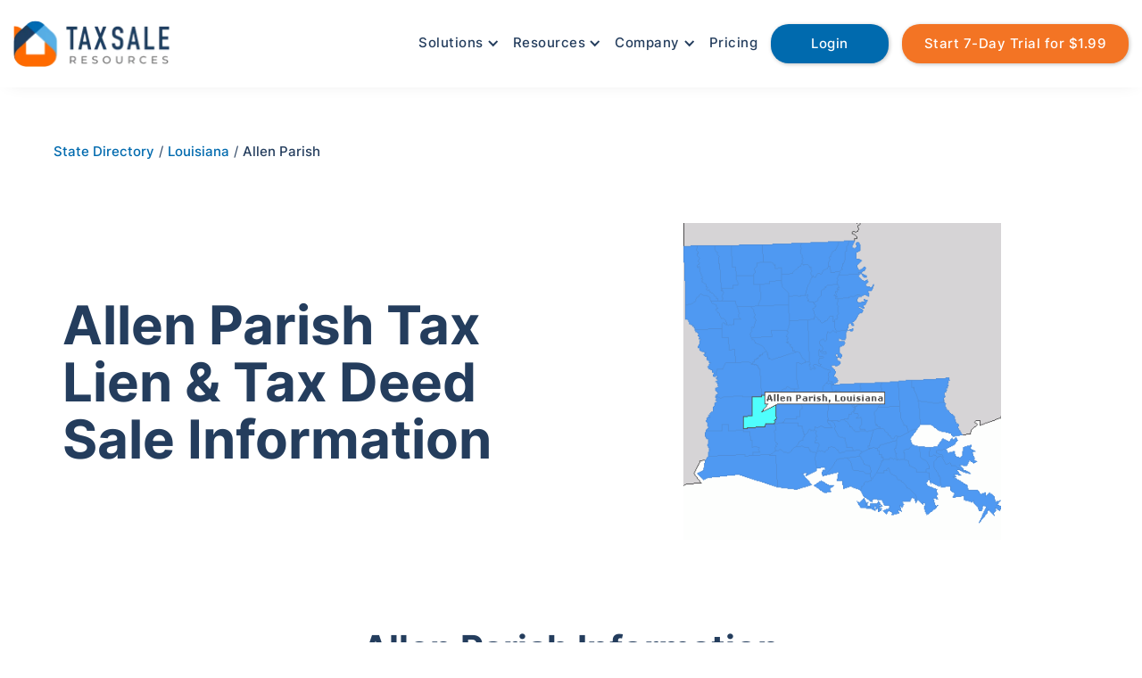

--- FILE ---
content_type: text/html
request_url: https://www.taxsaleresources.com/counties/allen-parish-louisiana
body_size: 12889
content:
<!DOCTYPE html><!-- Last Published: Tue Dec 02 2025 13:12:44 GMT+0000 (Coordinated Universal Time) --><html data-wf-domain="www.taxsaleresources.com" data-wf-page="65708d28140af0a5c17fccca" data-wf-site="615e00fafadb063161d86614" data-wf-collection="65708d28140af0a5c17fccd1" data-wf-item-slug="allen-parish-louisiana"><head><meta charset="utf-8"/><title>Allen Parish, Louisiana - Tax Lien &amp; Tax Deed Sale Information</title><meta content="Consolidated Allen Parish, Louisiana tax sale information to make your research quick, easy, and convenient." name="description"/><meta content="Allen Parish, Louisiana - Tax Lien &amp; Tax Deed Sale Information" property="og:title"/><meta content="Consolidated Allen Parish, Louisiana tax sale information to make your research quick, easy, and convenient." property="og:description"/><meta content="https://cdn.prod.website-files.com/6164364bc6c6bcb7f40e33b2/62cc7c9c77146d6048123701_Graph%20QL.png" property="og:image"/><meta content="Allen Parish, Louisiana - Tax Lien &amp; Tax Deed Sale Information" property="twitter:title"/><meta content="Consolidated Allen Parish, Louisiana tax sale information to make your research quick, easy, and convenient." property="twitter:description"/><meta content="https://cdn.prod.website-files.com/6164364bc6c6bcb7f40e33b2/62cc7c9c77146d6048123701_Graph%20QL.png" property="twitter:image"/><meta property="og:type" content="website"/><meta content="summary_large_image" name="twitter:card"/><meta content="width=device-width, initial-scale=1" name="viewport"/><link href="https://cdn.prod.website-files.com/615e00fafadb063161d86614/css/tsr-website-build.webflow.shared.37b946d11.min.css" rel="stylesheet" type="text/css"/><script type="text/javascript">!function(o,c){var n=c.documentElement,t=" w-mod-";n.className+=t+"js",("ontouchstart"in o||o.DocumentTouch&&c instanceof DocumentTouch)&&(n.className+=t+"touch")}(window,document);</script><link href="https://cdn.prod.website-files.com/615e00fafadb063161d86614/61a94f60212e7d2cc5011b0b_TSR_Favicon.png" rel="shortcut icon" type="image/x-icon"/><link href="https://cdn.prod.website-files.com/615e00fafadb063161d86614/61a9501f2487f9c0582e5d13_TSR_Webclip.png" rel="apple-touch-icon"/><!-- Google Tag Manager -->
<script>(function(w,d,s,l,i){w[l]=w[l]||[];w[l].push({'gtm.start':
new Date().getTime(),event:'gtm.js'});var f=d.getElementsByTagName(s)[0],
j=d.createElement(s),dl=l!='dataLayer'?'&l='+l:'';j.async=true;j.src=
'https://www.googletagmanager.com/gtm.js?id='+i+dl;f.parentNode.insertBefore(j,f);
})(window,document,'script','dataLayer','GTM-P6X2399');</script>
<!-- End Google Tag Manager -->

<!-- Global site tag (gtag.js) - Google Analytics -->
<script async src="https://www.googletagmanager.com/gtag/js?id=UA-29062296-1"></script>
<script>
  window.dataLayer = window.dataLayer || [];
  function gtag(){dataLayer.push(arguments);}
  gtag('js', new Date());

  gtag('config', 'UA-29062296-1');
</script>

<script async src="https://cdn.jsdelivr.net/npm/axios/dist/axios.min.js"></script>

<link rel="preconnect" href="https://cdn.prod.website-files.com/" crossorigin>
<link rel="dns-prefetch" href="https://cdn.prod.website-files.com/">

<link rel="preconnect" href="https://global-uploads.webflow.com/" crossorigin>
<link rel="dns-prefetch" href="https://global-uploads.webflow.com/">

<script type="text/javascript"> adroll_adv_id = "VL2VXX6W5BD4TDHXO47IFE"; adroll_pix_id = "B4Q4S3WLX5B7VEKRYK4ZZP"; adroll_version = "2.0";  (function(w, d, e, o, a) { w.__adroll_loaded = true; w.adroll = w.adroll || []; w.adroll.f = [ 'setProperties', 'identify', 'track', 'identify_email' ]; var roundtripUrl = "https://s.adroll.com/j/" + adroll_adv_id + "/roundtrip.js"; for (a = 0; a < w.adroll.f.length; a++) { w.adroll[w.adroll.f[a]] = w.adroll[w.adroll.f[a]] || (function(n) { return function() { w.adroll.push([ n, arguments ]) } })(w.adroll.f[a]) }  e = d.createElement('script'); o = d.getElementsByTagName('script')[0]; e.async = 1; e.src = roundtripUrl; o.parentNode.insertBefore(e, o); })(window, document); adroll.track("pageView"); </script> 

<!-- Meta Pixel Code -->
<script>
!function(f,b,e,v,n,t,s)
{if(f.fbq)return;n=f.fbq=function(){n.callMethod?
n.callMethod.apply(n,arguments):n.queue.push(arguments)};
if(!f._fbq)f._fbq=n;n.push=n;n.loaded=!0;n.version='2.0';
n.queue=[];t=b.createElement(e);t.async=!0;
t.src=v;s=b.getElementsByTagName(e)[0];
s.parentNode.insertBefore(t,s)}(window, document,'script',
'https://connect.facebook.net/en_US/fbevents.js');
fbq('init', '2136114586834538');
fbq('track', 'PageView');
</script>
<noscript><img height="1" width="1" style="display:none"
src="https://www.facebook.com/tr?id=2136114586834538&ev=PageView&noscript=1"
/></noscript>
<!-- End Meta Pixel Code -->

<meta name="referrer" content="no-referrer-when-downgrade" /><!-- [Attributes by Finsweet] CMS Load -->
<script async src="https://cdn.jsdelivr.net/npm/@finsweet/attributes-cmsload@1/cmsload.js"></script>

<link rel="canonical" href="https://www.taxsaleresources.com/counties/allen-parish-louisiana"><script type="text/javascript">window.__WEBFLOW_CURRENCY_SETTINGS = {"currencyCode":"USD","symbol":"$","decimal":".","fractionDigits":2,"group":",","template":"{{wf {\"path\":\"symbol\",\"type\":\"PlainText\"} }} {{wf {\"path\":\"amount\",\"type\":\"CommercePrice\"} }} {{wf {\"path\":\"currencyCode\",\"type\":\"PlainText\"} }}","hideDecimalForWholeNumbers":false};</script></head><body><div class="navigation-wrapper"><div data-animation="default" data-collapse="medium" data-duration="400" data-easing="ease" data-easing2="ease" role="banner" class="navbar w-nav"><div class="container w-container"><a href="/" class="brand w-nav-brand"><img src="https://cdn.prod.website-files.com/615e00fafadb063161d86614/6161a04dfe040c3141eacdd4_TSR_Header_Logo-removebg-preview.webp" loading="lazy" width="175" height="40" alt="Tax Sale Resources footer logo for website" class="image"/></a><nav role="navigation" class="nav-menu-2 w-nav-menu"><div data-hover="true" data-delay="0" class="dropdown-3 w-dropdown"><div class="non-button-menu-links w-dropdown-toggle"><div class="icon w-icon-dropdown-toggle"></div><div>Solutions</div></div><nav class="new-drop-down-list w-dropdown-list"><div class="drop-down-wrapper"><a href="/solutions/research" class="link-block w-inline-block"><div class="div-block-12"><div class="background-for-icon-menu"><img src="https://cdn.prod.website-files.com/615e00fafadb063161d86614/659fe97ecd1cd2f48324f8c4_Research%20Icon.png" loading="lazy" alt="Research tax deeds and tax liens nationwide icon" class="image-9"/></div></div></a><div class="div-block-13"><a href="/solutions/research" class="dropdown-link w-dropdown-link">Research</a><a href="/solutions/research" class="link-block w-inline-block"><p class="paragraph-2 menu-link">Nationwide tax sale data to power your investing.</p></a></div></div><div class="drop-down-wrapper"><a href="/solutions/management" class="link-block-6 w-inline-block"><div class="div-block-12"><div class="background-for-icon-menu"><img src="https://cdn.prod.website-files.com/615e00fafadb063161d86614/659fe9b15ba72d8735ccc129_Management%20Icon.png" loading="lazy" alt="Manage your tax deed portfolio icon" class="image-9"/></div></div></a><div class="div-block-13"><a href="/solutions/management" class="dropdown-link w-dropdown-link">Management</a><a href="/solutions/management" class="link-block w-inline-block"><p class="paragraph-2 menu-link">Nationwide tax lien management platform.</p></a></div></div><div class="drop-down-wrapper"><a href="/solutions/tax-sale-overages" class="link-block-6 w-inline-block"><div class="div-block-12"><div class="background-for-icon-menu"><img src="https://cdn.prod.website-files.com/615e00fafadb063161d86614/659feaf77eb9016cd59c681b_Overages%20Icon.png" loading="lazy" alt="Tax sale overages icon" class="image-9"/></div></div></a><div class="div-block-13"><a href="/solutions/tax-sale-overages" class="dropdown-link w-dropdown-link">Overages</a><a href="/solutions/tax-sale-overages" class="link-block w-inline-block"><p class="paragraph-2 menu-link">Curated leads for your overage collection business.</p></a></div></div><div class="drop-down-wrapper"><a href="/solutions/financing" class="link-block-5 w-inline-block"><div class="div-block-12"><div class="background-for-icon-menu"><img src="https://cdn.prod.website-files.com/615e00fafadb063161d86614/659fe9c659c4ac5ccfc1f810_Financing%20Icon.png" loading="lazy" alt="Financing options for tax deeds icon" class="image-9"/></div></div></a><div class="div-block-13"><a href="/solutions/financing" class="dropdown-link w-dropdown-link">Financing</a><a href="/solutions/financing" class="link-block w-inline-block"><p class="paragraph-2 menu-link">Your financing solution before clear title.</p></a></div></div><div class="drop-down-wrapper"><a href="/solutions/trade" class="w-inline-block"><div class="div-block-12"><div class="background-for-icon-menu"><img src="https://cdn.prod.website-files.com/615e00fafadb063161d86614/659fe9d6bf54e6e2f147f9ec_Trade%20Icon.png" loading="lazy" alt="Sell Tax Deed Icon" class="image-9"/></div></div></a><div class="div-block-13"><a href="/solutions/trade" class="dropdown-link w-dropdown-link">Trade</a><a href="/solutions/trade" class="link-block w-inline-block"><p class="paragraph-2 menu-link">Your transparent broker without any hidden fees.</p></a></div></div><div class="drop-down-wrapper"><a href="/solutions/accelerator" class="w-inline-block"><div class="div-block-12"><div class="background-for-icon-menu"><img src="https://cdn.prod.website-files.com/615e00fafadb063161d86614/65a9484736c511c3a2deb3a6_Accelerator%20Program.png" loading="lazy" alt="Tax Sale Accelerator Program Icon" class="image-9"/></div></div></a><div class="div-block-13"><a href="/solutions/accelerator" class="dropdown-link w-dropdown-link">Accelerator Program</a><a href="/solutions/accelerator" class="link-block w-inline-block"><p class="paragraph-2 menu-link">A highly vetted membership for tax sale investors looking to scale.</p></a></div></div></nav></div><div data-hover="true" data-delay="0" class="dropdown-2 w-dropdown"><div class="non-button-menu-links w-dropdown-toggle"><div class="icon w-icon-dropdown-toggle"></div><div>Resources</div></div><nav class="new-drop-down-list w-dropdown-list"><div class="drop-down-wrapper"><a href="/state-directory" class="w-inline-block"><div class="div-block-12"><div class="background-for-icon-menu"><img src="https://cdn.prod.website-files.com/615e00fafadb063161d86614/618453ad005d9aa0a9b21483_State%20Directory.svg" loading="lazy" alt="State Directory Icon for Tax Sale Resources" class="image-9"/></div></div></a><div class="div-block-13"><a href="/state-directory" class="dropdown-link w-dropdown-link">State Directory</a><a href="/state-directory" class="link-block w-inline-block"><p class="paragraph-2 menu-link">A reference of state statues and county contact details.</p></a></div></div><div class="drop-down-wrapper"><a href="/blog" class="w-inline-block"><div class="div-block-12"><div class="background-for-icon-menu"><img src="https://cdn.prod.website-files.com/615e00fafadb063161d86614/618451dd35c43a8f4dec565d_Blog.svg" loading="lazy" alt="Blog Icon for Tax Sale Resources" class="image-9"/></div></div></a><div class="div-block-13"><a href="/blog" class="dropdown-link w-dropdown-link">Blog</a><a href="/blog" class="link-block w-inline-block"><p class="paragraph-2 menu-link">Resources to help you navigate the world of tax sale investing.</p></a></div></div><div class="drop-down-wrapper"><a href="/tax-sale-investor-news" class="w-inline-block"><div class="div-block-12"><div class="background-for-icon-menu"><img src="https://cdn.prod.website-files.com/615e00fafadb063161d86614/65bbe2504fc90585a1a198d2_Newspaper%20Icon.png" loading="lazy" alt="" class="image-9"/></div></div></a><div class="div-block-13"><a href="/tax-sale-investor-news" class="dropdown-link w-dropdown-link">Investor News</a><a href="/tax-sale-investor-news" class="link-block w-inline-block"><p class="paragraph-2 menu-link">A central resource to discover tax sale industry news.</p></a></div></div><div class="drop-down-wrapper"><a href="/podcast" class="w-inline-block"><div class="div-block-12"><div class="background-for-icon-menu"><img src="https://cdn.prod.website-files.com/615e00fafadb063161d86614/62facc10dcf151324a51e90d_Podcast%20Microphone%20Icon.png" loading="lazy" alt="Podcast icon for the Tax Sale Insider podcast" class="image-9"/></div></div></a><div class="div-block-13"><a href="/podcast" class="dropdown-link w-dropdown-link">Podcast</a><a href="/podcast" class="link-block w-inline-block"><p class="paragraph-2 menu-link">A podcast for successful tax lien and tax deed investing.</p></a></div></div><div class="drop-down-wrapper"><a href="/newsletter" class="w-inline-block"><div class="div-block-12"><div class="background-for-icon-menu"><img src="https://cdn.prod.website-files.com/615e00fafadb063161d86614/6392341cdbaad75ec2d5f727_Newsletter%20Icon.png" loading="lazy" alt="Free Tax Sale Investing Newsletter" class="image-9"/></div></div></a><div class="div-block-13"><a href="/newsletter" class="dropdown-link w-dropdown-link">Newsletter</a><a href="/newsletter" class="link-block w-inline-block"><p class="paragraph-2 menu-link">Free tax sale investing insights delivered weekly.</p></a></div></div><div class="drop-down-wrapper"><a href="/help-center" class="w-inline-block"><div class="div-block-12"><div class="background-for-icon-menu"><img src="https://cdn.prod.website-files.com/615e00fafadb063161d86614/6184526bd587d140ed55b55c_Help%20Center%20Icon.svg" loading="lazy" alt="Help Center Icon for Tax Sale Resources" class="image-9"/></div></div></a><div class="div-block-13"><a href="/help-center" class="dropdown-link w-dropdown-link">Help Center</a><a href="/help-center" class="link-block w-inline-block"><p class="paragraph-2 menu-link">Resources to learn more about our solutions and services.</p></a></div></div></nav></div><div data-hover="true" data-delay="0" class="dropdown w-dropdown"><div class="non-button-menu-links w-dropdown-toggle"><div class="icon w-icon-dropdown-toggle"></div><div>Company</div></div><nav class="new-drop-down-list w-dropdown-list"><div class="drop-down-wrapper"><a href="/company/about-us" class="link-block-9 w-inline-block"><div class="div-block-12"><div class="background-for-icon-menu"><img src="https://cdn.prod.website-files.com/615e00fafadb063161d86614/61844c43f41161621333c596_About%20Us%20Icon.svg" loading="lazy" alt="About Us Icon for Tax Sale Resources" class="image-9"/></div></div></a><div class="div-block-13"><a href="/company/about-us" class="dropdown-link w-dropdown-link">About Us</a><a href="/company/about-us" class="link-block w-inline-block"><p class="paragraph-2 menu-link">Learn about our history and mission to revolutionize the tax sale industry.</p></a></div></div><div class="drop-down-wrapper"><a href="/company/careers" class="w-inline-block"><div class="div-block-12"><div class="background-for-icon-menu"><img src="https://cdn.prod.website-files.com/615e00fafadb063161d86614/61844d3412e6448dc18eecfd_Careers%20Icon.svg" loading="lazy" alt="Careers Icon for Tax Sale Resources" class="image-9"/></div></div></a><div class="div-block-13"><a href="/company/careers" class="dropdown-link w-dropdown-link">Careers</a><a href="/company/careers" class="link-block w-inline-block"><p class="paragraph-2 menu-link">Want to join our rockstar team?<br/></p></a></div></div><div class="drop-down-wrapper"><a href="/company/contact-us" class="link-block-8 w-inline-block"><div class="div-block-12"><div class="background-for-icon-menu"><img src="https://cdn.prod.website-files.com/615e00fafadb063161d86614/61844f8f1880f007cdc608a7_Contact%20Us.svg" loading="lazy" alt="Contact Us Icon for Tax Sale Resources" class="image-9"/></div></div></a><div class="div-block-13"><a href="/company/contact-us" class="dropdown-link w-dropdown-link">Contact Us</a><a href="/company/contact-us" class="link-block w-inline-block"><p class="paragraph-2 menu-link">A real human being at the other end of the phone or email.</p></a></div></div><div class="drop-down-wrapper"><a href="/company/become-an-affiliate" class="link-block-9 w-inline-block"><div class="div-block-12"><div class="background-for-icon-menu"><img src="https://cdn.prod.website-files.com/615e00fafadb063161d86614/635fec44fc1744e0adb87600_Mask%20group.png" loading="lazy" alt="Affiliate Icon" class="image-9"/></div></div></a><div class="div-block-13"><a href="/company/become-an-affiliate" class="dropdown-link w-dropdown-link">Become an Affiliate</a><a href="/company/become-an-affiliate" class="link-block w-inline-block"><p class="paragraph-2 menu-link">Monetize your audience and build a passive income stream.</p></a></div></div><div class="terms-and-conditions-wrapper"><div class="div-block-13"><a href="/company/tax-sale-resources-privacy-policy" class="link-block privacy-policy-menu w-inline-block"><div class="div-block-14"></div><p class="paragraph-2 menu-link">Privacy Policy</p></a></div><div class="div-block-13"><a href="/company/tax-sale-resources-terms-and-conditions" class="link-block privacy-policy-menu w-inline-block"><p class="paragraph-2 menu-link">Terms and Conditions</p></a></div></div></nav></div><a href="/pricing" class="non-button-menu-links non-icon w-nav-link">Pricing</a><a href="https://cloud.taxsaleresources.com/research/login" rel="nofollow" class="nav-link get-started-button login w-nav-link">Login</a><a href="https://cloud.taxsaleresources.com/research/signup?subscription_coupon=aXZvzr8QdAGX" rel="nofollow" class="nav-link get-started-button w-nav-link">Start 7-Day Trial for $1.99</a></nav><div class="menu-button w-nav-button"><img src="https://cdn.prod.website-files.com/615e00fafadb063161d86614/61b125fff229692393a0fac9_Menu.svg" loading="lazy" width="38" height="38" alt="Header Menu Icon" class="image-23"/></div></div></div></div><div class="hero-section county-directory"><div class="image-wrapper"><div class="breadcrumb"><a href="/state-directory" class="breadcrumb-link-block w-inline-block"><div class="text-block-16">State Directory</div></a><div class="text-block-15"> / </div><a href="/state/louisiana" class="breadcrumb-link-block w-inline-block"><div class="text-block-47">Louisiana</div></a><div class="text-block-15"> / </div><div class="text-block-18">Allen Parish</div></div><div class="w-layout-grid grid-11"><div id="w-node-f86734eb-42ad-eea3-950a-c9879758b77d-c17fccca" class="div-block-108"><h1 id="w-node-a284c6fe-9c3f-d17e-4ad2-9649a53a2220-c17fccca" class="hero-heading-text centered county-directory">Allen Parish Tax Lien &amp; Tax Deed Sale Information</h1></div><div id="w-node-_3605191f-6240-60be-7c15-dd1c21d7a890-c17fccca" class="rich-text-block w-richtext"><figure class="w-richtext-align-center"><div><img src="https://cdn.prod.website-files.com/6164364bc6c6bcb7f40e33b2/6185949da8f201675e7f6036_LA_Allen.gif" alt="Allen Parish Map"/></div></figure></div></div></div></div><div class="county-section"><div class="container-15 w-container"><h2 class="section-heading county">Allen Parish Information</h2><div class="paragraph">The Allen Parish tax sale information can be found using the links and resources below.</div></div><div class="wrapper-for-county-details"><div data-current="County" data-easing="ease" data-duration-in="300" data-duration-out="100" class="tabs w-tabs"><div class="tabs-menu-3 extra-bottom-margin w-tab-menu"><a data-w-tab="County" class="tab-box w-inline-block w-tab-link w--current"><h2 class="tab-text-block">County Information</h2></a><a data-w-tab="Assessor" class="tab-box w-inline-block w-tab-link"><h2 class="tab-text-block">Assessor Information</h2></a><a data-w-tab="Records" class="tab-box w-inline-block w-tab-link"><h2 class="tab-text-block">Records Information</h2></a></div><div class="w-tab-content"><div data-w-tab="County" class="tab-pane-county w-tab-pane w--tab-active"><div class="w-layout-grid county-details-grid"><h3 id="w-node-_8802f4da-ffdf-b61f-3806-4c2187e7da67-c17fccca" class="county-details-header">County Address:</h3><div id="w-node-af1a5fe5-debd-b9ca-4ab5-77bafe76dda9-c17fccca" class="county-text-details-div"><div class="county-text-details">PO Box 278</div><div class="county-text-details">7340 Highway 26 West</div></div><h3 id="w-node-_0262e3c6-c5e5-130b-bcfd-5c190187bab1-c17fccca" class="county-details-header">County Zip Code:</h3><div id="w-node-_7f4dbd27-e6d0-7c5b-e859-626a8a95b267-c17fccca" class="county-text-details">70655</div><h3 id="w-node-eed7e168-36e1-241a-a8f1-d0b80e2c76c1-c17fccca" class="county-details-header">County Phone:</h3><div id="w-node-_0fbea52d-f8a7-dfe4-9915-7b9addca2287-c17fccca" class="county-text-details">337.639.4353</div><h3 id="w-node-c1997ec6-25d1-8df0-38d4-ff99f2b9b530-c17fccca" class="county-details-header">County Fax:</h3><div id="w-node-_6db127c5-33b8-3803-5787-c407212ef9d2-c17fccca" class="county-text-details">337.639.2855</div><h3 id="w-node-_24c0f299-44ed-ab51-3a42-1405b3efd18b-c17fccca" class="county-details-header">County Email:</h3><div id="w-node-af26fbb2-faa8-38e2-8d76-c8bc08813ed1-c17fccca" class="county-text-details">civil-taxes@allenparishso.com</div><h3 id="w-node-edc0d81a-8316-f05a-cc0b-f2a26093ff6b-c17fccca" class="county-details-header">County Treasurer:</h3><div id="w-node-_79b00aea-0361-1d82-6a1a-37f430c2023a-c17fccca" class="county-text-details">Douglas Hebert</div><h3 id="w-node-_994c9a8f-d1b5-c308-4ab9-37a0ac88529d-c17fccca" class="county-details-header">Controlling Entity:</h3><div id="w-node-b5c4ae64-6552-d941-79e8-cd5b760466b9-c17fccca" class="county-text-details">Sheriff/Civil Division</div><h3 id="w-node-_9e5a3c80-d638-b977-6415-88b98c197d64-c17fccca" class="county-details-header">Controlling Entity Website:</h3><a href="http://allenparishso.org/page.php?id=2" id="w-node-d7c2504d-55ff-781c-91e8-fa71dc403127-c17fccca" target="_blank" class="county-details-link">Click Here</a><a href="http://allenparishso.org/index.php" id="w-node-fb820c25-6389-924a-b740-1d1607bd8ff6-c17fccca" target="_blank" class="county-details-link">Click Here</a><h3 id="w-node-_74c9ab31-ba39-edbb-3b6e-44950f50b6e9-c17fccca" class="county-details-header">County Website</h3></div></div><div data-w-tab="Assessor" class="w-tab-pane"><div class="w-layout-grid assessor-details-grid"><h3 id="w-node-edfa71f0-ce64-53b9-63dc-627dc398bbb8-c17fccca" class="county-details-header">Assessor Entity:</h3><div id="w-node-edfa71f0-ce64-53b9-63dc-627dc398bbbf-c17fccca" class="county-text-details">Assessor</div><h3 id="w-node-edfa71f0-ce64-53b9-63dc-627dc398bbbd-c17fccca" class="county-details-header">Assessor Address:</h3><div id="w-node-ff0f643d-1894-6c4a-8b85-40beadce6806-c17fccca" class="county-text-details">PO Box 218</div><h3 id="w-node-edfa71f0-ce64-53b9-63dc-627dc398bbc0-c17fccca" class="county-details-header">Assessor City:</h3><div id="w-node-edfa71f0-ce64-53b9-63dc-627dc398bbc2-c17fccca" class="county-text-details">Oberlin</div><h3 id="w-node-edfa71f0-ce64-53b9-63dc-627dc398bbc3-c17fccca" class="county-details-header">Assessor Zip:</h3><div id="w-node-edfa71f0-ce64-53b9-63dc-627dc398bbc5-c17fccca" class="county-text-details">70655</div><h3 id="w-node-edfa71f0-ce64-53b9-63dc-627dc398bbc6-c17fccca" class="county-details-header">Assessor Phone:</h3><div id="w-node-edfa71f0-ce64-53b9-63dc-627dc398bbc8-c17fccca" class="county-text-details">337.639.4391</div><h3 id="w-node-edfa71f0-ce64-53b9-63dc-627dc398bbc9-c17fccca" class="county-details-header">Assessor Website:</h3><a href="http://louisianaassessors.org/cgi-bin/laso/as_dsply.cgi?Assessor=Allen" id="w-node-edfa71f0-ce64-53b9-63dc-627dc398bbd1-c17fccca" target="_blank" class="county-details-link">Click Here</a></div></div><div data-w-tab="Records" class="record-pane w-tab-pane"><div class="w-layout-grid records-detail-grid"><h3 id="w-node-b1fa319b-63fa-a8db-5f26-0cd8acfcdbaf-c17fccca" class="county-details-header">Records Entity:</h3><div id="w-node-b1fa319b-63fa-a8db-5f26-0cd8acfcdbb6-c17fccca" class="county-text-details">Clerk of Court</div><h3 id="w-node-b1fa319b-63fa-a8db-5f26-0cd8acfcdbb4-c17fccca" class="county-details-header">Records Address:</h3><div id="w-node-_28500024-3831-ca81-10b0-350848f49450-c17fccca" class="county-text-details">PO Box 248</div><h3 id="w-node-b1fa319b-63fa-a8db-5f26-0cd8acfcdbb7-c17fccca" class="county-details-header">Records City:</h3><div id="w-node-b1fa319b-63fa-a8db-5f26-0cd8acfcdbb9-c17fccca" class="county-text-details">Oberlin</div><h3 id="w-node-b1fa319b-63fa-a8db-5f26-0cd8acfcdbba-c17fccca" class="county-details-header">Records ZIp:</h3><div id="w-node-b1fa319b-63fa-a8db-5f26-0cd8acfcdbbc-c17fccca" class="county-text-details">70655</div><h3 id="w-node-b1fa319b-63fa-a8db-5f26-0cd8acfcdbbd-c17fccca" class="county-details-header">Records Phone:</h3><div id="w-node-b1fa319b-63fa-a8db-5f26-0cd8acfcdbbf-c17fccca" class="county-text-details">337.639.4351</div><h3 id="w-node-ef7c2931-fdd5-4fae-647e-c6b945ad8978-c17fccca" class="county-details-header">Records Website:</h3><a href="https://allenparishclerk.org/#!/contactUs" id="w-node-b1fa319b-63fa-a8db-5f26-0cd8acfcdbca-c17fccca" target="_blank" class="county-details-link">Click Here</a></div></div></div></div><div class="bottom-call-to-action-wrapper state-directory"><div class="div-block-10"><h2 class="section-heading county">Tired of the tax lien and tax deed research grind?</h2><div class="bottom-section-paragraph">Let&#x27;s save your precious time and hard-earned money! <br/>Check out our <span class="text-span">7-day trial</span> for <span class="text-span">only $1.99</span>, and see for yourself!</div><div class="w-layout-grid grid-39"><div class="container-14 w-container"><div class="free-trial"><img src="https://cdn.prod.website-files.com/615e00fafadb063161d86614/6181a60a938a963a95da139d_check-circle.svg" loading="lazy" width="36" height="36" alt="Benefit Check" class="green-checkbox"/><div class="feature-title larger">Access to upcoming auctions</div></div><div class="free-trial"><img src="https://cdn.prod.website-files.com/615e00fafadb063161d86614/6181a60a938a963a95da139d_check-circle.svg" loading="lazy" width="36" height="36" alt="Benefit Check" class="green-checkbox"/><div class="feature-title larger">10 Property Reports</div></div><div class="free-trial"><img src="https://cdn.prod.website-files.com/615e00fafadb063161d86614/6181a60a938a963a95da139d_check-circle.svg" loading="lazy" width="36" height="36" alt="Benefit Check" class="green-checkbox"/><div class="feature-title larger">2 Over The Counter List Downloads</div></div><div class="free-trial"><img src="https://cdn.prod.website-files.com/615e00fafadb063161d86614/6181a60a938a963a95da139d_check-circle.svg" loading="lazy" width="36" height="36" alt="Benefit Check" class="green-checkbox"/><div class="feature-title larger">And Much More!</div></div></div></div><div class="div-block-32"><a href="https://cloud.taxsaleresources.com/research/signup?subscription_code=standard&amp;billing_cycle=monthly&amp;subscription_coupon=6f4ux3y!Q%24X%24j" class="nav-link get-started-button main-call-to-action adjustment county w-button">Try our 7-Day Research Trial for Only $1.99</a></div></div></div><div class="county-description-write-up-container w-condition-invisible w-container"><h2 class="section-heading county">Allen Parish Summary</h2><div><p class="w-dyn-bind-empty"></p><p class="w-dyn-bind-empty"></p><p class="w-dyn-bind-empty"></p><p class="w-dyn-bind-empty"></p><p class="w-dyn-bind-empty"></p><p class="w-dyn-bind-empty"></p><p class="w-dyn-bind-empty"></p></div></div></div><div class="header-container w-container"><h2 class="section-heading county">Other Tax Sale County Information</h2><div class="w-dyn-list"><div fs-cmsload-element="list" role="list" class="collection-list-6-copy w-dyn-items"><div role="listitem" class="w-dyn-item"><a href="/counties/abbeville-city-vermilion-louisiana" class="div-block-33 w-inline-block"><h3 class="heading-7-copy">Abbeville City (Vermilion)</h3></a></div><div role="listitem" class="w-dyn-item"><a href="/counties/acadia-parish-louisiana" class="div-block-33 w-inline-block"><h3 class="heading-7-copy">Acadia Parish</h3></a></div><div role="listitem" class="w-dyn-item"><a href="/counties/alexandria-city-rapides-louisiana" class="div-block-33 w-inline-block"><h3 class="heading-7-copy">Alexandria City (Rapides)</h3></a></div><div role="listitem" class="w-dyn-item"><a href="/counties/amite-city-tangipahoa-louisiana" class="div-block-33 w-inline-block"><h3 class="heading-7-copy">Amite City (Tangipahoa)</h3></a></div><div role="listitem" class="w-dyn-item"><a href="/counties/arnaudville-town-saint-landry-louisiana" class="div-block-33 w-inline-block"><h3 class="heading-7-copy">Arnaudville Town (Saint Landry)</h3></a></div><div role="listitem" class="w-dyn-item"><a href="/counties/ascension-parish-louisiana" class="div-block-33 w-inline-block"><h3 class="heading-7-copy">Ascension Parish</h3></a></div><div role="listitem" class="w-dyn-item"><a href="/counties/assumption-parish-louisiana" class="div-block-33 w-inline-block"><h3 class="heading-7-copy">Assumption Parish</h3></a></div><div role="listitem" class="w-dyn-item"><a href="/counties/avoyelles-parish-louisiana" class="div-block-33 w-inline-block"><h3 class="heading-7-copy">Avoyelles Parish</h3></a></div><div role="listitem" class="w-dyn-item"><a href="/counties/baldwin-town-saint-mary-louisiana" class="div-block-33 w-inline-block"><h3 class="heading-7-copy">Baldwin Town (Saint Mary)</h3></a></div><div role="listitem" class="w-dyn-item"><a href="/counties/basile-town-evangeline-louisiana" class="div-block-33 w-inline-block"><h3 class="heading-7-copy">Basile Town (Evangeline)</h3></a></div><div role="listitem" class="w-dyn-item"><a href="/counties/baskin-village-franklin-louisiana" class="div-block-33 w-inline-block"><h3 class="heading-7-copy">Baskin Village (Franklin)</h3></a></div><div role="listitem" class="w-dyn-item"><a href="/counties/bastrop-city-morehouse-louisiana" class="div-block-33 w-inline-block"><h3 class="heading-7-copy">Bastrop City (Morehouse)</h3></a></div><div role="listitem" class="w-dyn-item"><a href="/counties/beauregard-parish-louisiana" class="div-block-33 w-inline-block"><h3 class="heading-7-copy">Beauregard Parish</h3></a></div><div role="listitem" class="w-dyn-item"><a href="/counties/benton-town-bossier-louisiana" class="div-block-33 w-inline-block"><h3 class="heading-7-copy">Benton Town (Bossier)</h3></a></div><div role="listitem" class="w-dyn-item"><a href="/counties/berwick-town-saint-mary-louisiana" class="div-block-33 w-inline-block"><h3 class="heading-7-copy">Berwick Town (Saint Mary)</h3></a></div><div role="listitem" class="w-dyn-item"><a href="/counties/bienville-parish-louisiana" class="div-block-33 w-inline-block"><h3 class="heading-7-copy">Bienville Parish</h3></a></div><div role="listitem" class="w-dyn-item"><a href="/counties/blanchard-town-caddo-louisiana" class="div-block-33 w-inline-block"><h3 class="heading-7-copy">Blanchard Town (Caddo)</h3></a></div><div role="listitem" class="w-dyn-item"><a href="/counties/bogalusa-city-washington-louisiana" class="div-block-33 w-inline-block"><h3 class="heading-7-copy">Bogalusa City (Washington)</h3></a></div><div role="listitem" class="w-dyn-item"><a href="/counties/bossier-city-bossier-louisiana" class="div-block-33 w-inline-block"><h3 class="heading-7-copy">Bossier City (Bossier)</h3></a></div><div role="listitem" class="w-dyn-item"><a href="/counties/bossier-parish-louisiana" class="div-block-33 w-inline-block"><h3 class="heading-7-copy">Bossier Parish</h3></a></div><div role="listitem" class="w-dyn-item"><a href="/counties/bunkie-city-avoyelles-louisiana" class="div-block-33 w-inline-block"><h3 class="heading-7-copy">Bunkie City (Avoyelles)</h3></a></div><div role="listitem" class="w-dyn-item"><a href="/counties/caddo-parish-louisiana" class="div-block-33 w-inline-block"><h3 class="heading-7-copy">Caddo Parish</h3></a></div><div role="listitem" class="w-dyn-item"><a href="/counties/calcasieu-parish-louisiana" class="div-block-33 w-inline-block"><h3 class="heading-7-copy">Calcasieu Parish</h3></a></div><div role="listitem" class="w-dyn-item"><a href="/counties/caldwell-parish-louisiana" class="div-block-33 w-inline-block"><h3 class="heading-7-copy">Caldwell Parish</h3></a></div><div role="listitem" class="w-dyn-item"><a href="/counties/cameron-parish-louisiana" class="div-block-33 w-inline-block"><h3 class="heading-7-copy">Cameron Parish</h3></a></div><div role="listitem" class="w-dyn-item"><a href="/counties/campti-town-natchitoches-louisiana" class="div-block-33 w-inline-block"><h3 class="heading-7-copy">Campti Town (Natchitoches)</h3></a></div><div role="listitem" class="w-dyn-item"><a href="/counties/cankton-town-saint-landry-louisiana" class="div-block-33 w-inline-block"><h3 class="heading-7-copy">Cankton Town (Saint Landry)</h3></a></div><div role="listitem" class="w-dyn-item"><a href="/counties/catahoula-parish-louisiana" class="div-block-33 w-inline-block"><h3 class="heading-7-copy">Catahoula Parish</h3></a></div><div role="listitem" class="w-dyn-item"><a href="/counties/chatham-town-jackson-louisiana" class="div-block-33 w-inline-block"><h3 class="heading-7-copy">Chatham Town (Jackson)</h3></a></div><div role="listitem" class="w-dyn-item"><a href="/counties/church-point-town-acadia-louisiana" class="div-block-33 w-inline-block"><h3 class="heading-7-copy">Church Point Town (Acadia)</h3></a></div><div role="listitem" class="w-dyn-item"><a href="/counties/claiborne-parish-louisiana" class="div-block-33 w-inline-block"><h3 class="heading-7-copy">Claiborne Parish</h3></a></div><div role="listitem" class="w-dyn-item"><a href="/counties/clarks-village-caldwell-louisiana" class="div-block-33 w-inline-block"><h3 class="heading-7-copy">Clarks Village (Caldwell)</h3></a></div><div role="listitem" class="w-dyn-item"><a href="/counties/clinton-town-east-feliciana-louisiana" class="div-block-33 w-inline-block"><h3 class="heading-7-copy">Clinton Town (East Feliciana)</h3></a></div><div role="listitem" class="w-dyn-item"><a href="/counties/colfax-town-grant-louisiana" class="div-block-33 w-inline-block"><h3 class="heading-7-copy">Colfax Town (Grant)</h3></a></div><div role="listitem" class="w-dyn-item"><a href="/counties/columbia-town-caldwell-louisiana" class="div-block-33 w-inline-block"><h3 class="heading-7-copy">Columbia Town (Caldwell)</h3></a></div><div role="listitem" class="w-dyn-item"><a href="/counties/concordia-parish-louisiana" class="div-block-33 w-inline-block"><h3 class="heading-7-copy">Concordia Parish</h3></a></div><div role="listitem" class="w-dyn-item"><a href="/counties/converse-village-sabine-louisiana" class="div-block-33 w-inline-block"><h3 class="heading-7-copy">Converse Village (Sabine)</h3></a></div><div role="listitem" class="w-dyn-item"><a href="/counties/cottonport-town-avoyelles-louisiana" class="div-block-33 w-inline-block"><h3 class="heading-7-copy">Cottonport Town (Avoyelles)</h3></a></div><div role="listitem" class="w-dyn-item"><a href="/counties/coushatta-town-red-river-louisiana" class="div-block-33 w-inline-block"><h3 class="heading-7-copy">Coushatta Town (Red River)</h3></a></div><div role="listitem" class="w-dyn-item"><a href="/counties/crowley-city-acadia-louisiana" class="div-block-33 w-inline-block"><h3 class="heading-7-copy">Crowley City (Acadia)</h3></a></div><div role="listitem" class="w-dyn-item"><a href="/counties/de-soto-parish-louisiana" class="div-block-33 w-inline-block"><h3 class="heading-7-copy">De Soto Parish</h3></a></div><div role="listitem" class="w-dyn-item"><a href="/counties/deridder-city-beauregard-louisiana" class="div-block-33 w-inline-block"><h3 class="heading-7-copy">DeRidder City (Beauregard)</h3></a></div><div role="listitem" class="w-dyn-item"><a href="/counties/delcambre-town-vermilion-louisiana" class="div-block-33 w-inline-block"><h3 class="heading-7-copy">Delcambre Town (Vermilion)</h3></a></div><div role="listitem" class="w-dyn-item"><a href="/counties/delhi-town-richland-louisiana" class="div-block-33 w-inline-block"><h3 class="heading-7-copy">Delhi Town (Richland)</h3></a></div><div role="listitem" class="w-dyn-item"><a href="/counties/delta-village-madison-louisiana" class="div-block-33 w-inline-block"><h3 class="heading-7-copy">Delta Village (Madison)</h3></a></div><div role="listitem" class="w-dyn-item"><a href="/counties/doyline-city-bossier-louisiana" class="div-block-33 w-inline-block"><h3 class="heading-7-copy">Doyline City (Bossier)</h3></a></div><div role="listitem" class="w-dyn-item"><a href="/counties/dry-prong-village-grant-louisiana" class="div-block-33 w-inline-block"><h3 class="heading-7-copy">Dry Prong Village (Grant)</h3></a></div><div role="listitem" class="w-dyn-item"><a href="/counties/east-baton-rouge-parish-louisiana" class="div-block-33 w-inline-block"><h3 class="heading-7-copy">East Baton Rouge Parish</h3></a></div><div role="listitem" class="w-dyn-item"><a href="/counties/east-carroll-parish-louisiana" class="div-block-33 w-inline-block"><h3 class="heading-7-copy">East Carroll Parish</h3></a></div><div role="listitem" class="w-dyn-item"><a href="/counties/east-feliciana-parish-louisiana" class="div-block-33 w-inline-block"><h3 class="heading-7-copy">East Feliciana Parish</h3></a></div><div role="listitem" class="w-dyn-item"><a href="/counties/east-hodge-village-jackson-louisiana" class="div-block-33 w-inline-block"><h3 class="heading-7-copy">East Hodge Village (Jackson)</h3></a></div><div role="listitem" class="w-dyn-item"><a href="/counties/edgefield-village-red-river-louisiana" class="div-block-33 w-inline-block"><h3 class="heading-7-copy">Edgefield Village (Red River)</h3></a></div><div role="listitem" class="w-dyn-item"><a href="/counties/elizabeth-town-allen-louisiana" class="div-block-33 w-inline-block"><h3 class="heading-7-copy">Elizabeth Town (Allen)</h3></a></div><div role="listitem" class="w-dyn-item"><a href="/counties/elton-town-jefferson-davis-louisiana" class="div-block-33 w-inline-block"><h3 class="heading-7-copy">Elton Town (Jefferson Davis)</h3></a></div><div role="listitem" class="w-dyn-item"><a href="/counties/erath-town-vermilion-louisiana" class="div-block-33 w-inline-block"><h3 class="heading-7-copy">Erath Town (Vermilion)</h3></a></div><div role="listitem" class="w-dyn-item"><a href="/counties/eunice-city-saint-landry-louisiana" class="div-block-33 w-inline-block"><h3 class="heading-7-copy">Eunice City (Saint Landry)</h3></a></div><div role="listitem" class="w-dyn-item"><a href="/counties/evangeline-parish-louisiana" class="div-block-33 w-inline-block"><h3 class="heading-7-copy">Evangeline Parish</h3></a></div><div role="listitem" class="w-dyn-item"><a href="/counties/evergreen-town-avoyelles-louisiana" class="div-block-33 w-inline-block"><h3 class="heading-7-copy">Evergreen Town (Avoyelles)</h3></a></div><div role="listitem" class="w-dyn-item"><a href="/counties/farmerville-city-union-louisiana" class="div-block-33 w-inline-block"><h3 class="heading-7-copy">Farmerville City (Union)</h3></a></div><div role="listitem" class="w-dyn-item"><a href="/counties/ferriday-town-concordia-louisiana" class="div-block-33 w-inline-block"><h3 class="heading-7-copy">Ferriday Town (Concordia)</h3></a></div><div role="listitem" class="w-dyn-item"><a href="/counties/fisher-village-sabine-louisiana" class="div-block-33 w-inline-block"><h3 class="heading-7-copy">Fisher Village (Sabine)</h3></a></div><div role="listitem" class="w-dyn-item"><a href="/counties/florien-village-sabine-louisiana" class="div-block-33 w-inline-block"><h3 class="heading-7-copy">Florien Village (Sabine)</h3></a></div><div role="listitem" class="w-dyn-item"><a href="/counties/franklin-city-saint-mary-louisiana" class="div-block-33 w-inline-block"><h3 class="heading-7-copy">Franklin City (Saint Mary)</h3></a></div><div role="listitem" class="w-dyn-item"><a href="/counties/franklin-parish-louisiana" class="div-block-33 w-inline-block"><h3 class="heading-7-copy">Franklin Parish</h3></a></div><div role="listitem" class="w-dyn-item"><a href="/counties/franklinton-town-washington-louisiana" class="div-block-33 w-inline-block"><h3 class="heading-7-copy">Franklinton Town (Washington)</h3></a></div><div role="listitem" class="w-dyn-item"><a href="/counties/georgetown-grant-louisiana" class="div-block-33 w-inline-block"><h3 class="heading-7-copy">Georgetown (Grant)</h3></a></div><div role="listitem" class="w-dyn-item"><a href="/counties/gilbert-village-franklin-louisiana" class="div-block-33 w-inline-block"><h3 class="heading-7-copy">Gilbert Village (Franklin)</h3></a></div><div role="listitem" class="w-dyn-item"><a href="/counties/golden-meadow-town-lafourche-louisiana" class="div-block-33 w-inline-block"><h3 class="heading-7-copy">Golden Meadow Town (Lafourche)</h3></a></div><div role="listitem" class="w-dyn-item"><a href="/counties/gonzales-city-ascension-louisiana" class="div-block-33 w-inline-block"><h3 class="heading-7-copy">Gonzales City (Ascension)</h3></a></div><div role="listitem" class="w-dyn-item"><a href="/counties/grambling-city-lincoln-louisiana" class="div-block-33 w-inline-block"><h3 class="heading-7-copy">Grambling City (Lincoln)</h3></a></div><div role="listitem" class="w-dyn-item"><a href="/counties/gramercy-town-saint-james-louisiana" class="div-block-33 w-inline-block"><h3 class="heading-7-copy">Gramercy Town (Saint James)</h3></a></div><div role="listitem" class="w-dyn-item"><a href="/counties/grand-cane-village-de-soto-louisiana" class="div-block-33 w-inline-block"><h3 class="heading-7-copy">Grand Cane Village (De Soto)</h3></a></div><div role="listitem" class="w-dyn-item"><a href="/counties/grand-coteau-town-saint-landry-louisiana" class="div-block-33 w-inline-block"><h3 class="heading-7-copy">Grand Coteau Town (Saint Landry)</h3></a></div><div role="listitem" class="w-dyn-item"><a href="/counties/grant-parish-louisiana" class="div-block-33 w-inline-block"><h3 class="heading-7-copy">Grant Parish</h3></a></div><div role="listitem" class="w-dyn-item"><a href="/counties/grayson-village-caldwell-louisiana" class="div-block-33 w-inline-block"><h3 class="heading-7-copy">Grayson Village (Caldwell)</h3></a></div><div role="listitem" class="w-dyn-item"><a href="/counties/greensburg-town-saint-helena-louisiana" class="div-block-33 w-inline-block"><h3 class="heading-7-copy">Greensburg Town (Saint Helena)</h3></a></div><div role="listitem" class="w-dyn-item"><a href="/counties/greenwood-town-caddo-louisiana" class="div-block-33 w-inline-block"><h3 class="heading-7-copy">Greenwood Town (Caddo)</h3></a></div><div role="listitem" class="w-dyn-item"><a href="/counties/gretna-town-jefferson-louisiana" class="div-block-33 w-inline-block"><h3 class="heading-7-copy">Gretna Town (Jefferson)</h3></a></div><div role="listitem" class="w-dyn-item"><a href="/counties/grosse-tete-village-iberville-louisiana" class="div-block-33 w-inline-block"><h3 class="heading-7-copy">Grosse Tete Village (Iberville)</h3></a></div><div role="listitem" class="w-dyn-item"><a href="/counties/gueydan-town-vermilion-louisiana" class="div-block-33 w-inline-block"><h3 class="heading-7-copy">Gueydan Town (Vermilion)</h3></a></div><div role="listitem" class="w-dyn-item"><a href="/counties/hall-summit-village-red-river-louisiana" class="div-block-33 w-inline-block"><h3 class="heading-7-copy">Hall Summit Village (Red River)</h3></a></div><div role="listitem" class="w-dyn-item"><a href="/counties/hammond-city-tangipahoa-louisiana" class="div-block-33 w-inline-block"><h3 class="heading-7-copy">Hammond City (Tangipahoa)</h3></a></div><div role="listitem" class="w-dyn-item"><a href="/counties/haughton-town-bossier-louisiana" class="div-block-33 w-inline-block"><h3 class="heading-7-copy">Haughton Town (Bossier)</h3></a></div><div role="listitem" class="w-dyn-item"><a href="/counties/haynesville-town-claiborne-louisiana" class="div-block-33 w-inline-block"><h3 class="heading-7-copy">Haynesville Town (Claiborne)</h3></a></div><div role="listitem" class="w-dyn-item"><a href="/counties/hessmer-village-avoyelles-louisiana" class="div-block-33 w-inline-block"><h3 class="heading-7-copy">Hessmer Village (Avoyelles)</h3></a></div><div role="listitem" class="w-dyn-item"><a href="/counties/hodge-village-jackson-louisiana" class="div-block-33 w-inline-block"><h3 class="heading-7-copy">Hodge Village (Jackson)</h3></a></div><div role="listitem" class="w-dyn-item"><a href="/counties/hornbeck-town-vernon-louisiana" class="div-block-33 w-inline-block"><h3 class="heading-7-copy">Hornbeck Town (Vernon)</h3></a></div><div role="listitem" class="w-dyn-item"><a href="/counties/iberia-parish-louisiana" class="div-block-33 w-inline-block"><h3 class="heading-7-copy">Iberia Parish</h3></a></div><div role="listitem" class="w-dyn-item"><a href="/counties/iberville-parish-louisiana" class="div-block-33 w-inline-block"><h3 class="heading-7-copy">Iberville Parish</h3></a></div><div role="listitem" class="w-dyn-item"><a href="/counties/independence-town-tangipahoa-louisiana" class="div-block-33 w-inline-block"><h3 class="heading-7-copy">Independence Town (Tangipahoa)</h3></a></div><div role="listitem" class="w-dyn-item"><a href="/counties/jackson-parish-louisiana" class="div-block-33 w-inline-block"><h3 class="heading-7-copy">Jackson Parish</h3></a></div><div role="listitem" class="w-dyn-item"><a href="/counties/jackson-town-east-feliciana-louisiana" class="div-block-33 w-inline-block"><h3 class="heading-7-copy">Jackson Town (East Feliciana)</h3></a></div><div role="listitem" class="w-dyn-item"><a href="/counties/jeanerette-city-iberia-louisiana" class="div-block-33 w-inline-block"><h3 class="heading-7-copy">Jeanerette City (Iberia)</h3></a></div><div role="listitem" class="w-dyn-item"><a href="/counties/jefferson-davis-parish-louisiana" class="div-block-33 w-inline-block"><h3 class="heading-7-copy">Jefferson Davis Parish</h3></a></div><div role="listitem" class="w-dyn-item"><a href="/counties/jefferson-parish-louisiana" class="div-block-33 w-inline-block"><h3 class="heading-7-copy">Jefferson Parish</h3></a></div><div role="listitem" class="w-dyn-item"><a href="/counties/jonesboro-town-jackson-louisiana" class="div-block-33 w-inline-block"><h3 class="heading-7-copy">Jonesboro Town (Jackson)</h3></a></div><div role="listitem" class="w-dyn-item"><a href="/counties/jonesville-town-catahoula-louisiana" class="div-block-33 w-inline-block"><h3 class="heading-7-copy">Jonesville Town (Catahoula)</h3></a></div><div role="listitem" class="w-dyn-item"><a href="/counties/kaplan-city-vermilion-louisiana" class="div-block-33 w-inline-block"><h3 class="heading-7-copy">Kaplan City (Vermilion)</h3></a></div><div role="listitem" class="w-dyn-item"><a href="/counties/keatchie-town-de-soto-louisiana" class="div-block-33 w-inline-block"><h3 class="heading-7-copy">Keatchie Town (De Soto)</h3></a></div></div><div role="navigation" aria-label="List" class="w-pagination-wrapper pagination-2"><a href="?6575196a_page=2" aria-label="Next Page" class="w-pagination-next previous-2"><div class="w-inline-block">Load More</div></a><link rel="prerender" href="?6575196a_page=2"/></div></div></div><div class="bottom-call-to-action-wrapper"><div class="div-block-10"><h2 class="section-heading bottom">Looking to grow your tax sale investing portfolio, but not sure where to start?</h2><div class="bottom-section-paragraph">Reach out and connect with one of our Growth Consultants who can help show you the way!</div><div class="div-block-71"><div class="list-item-wrapper no-margin"><div class="feature-title larger"><strong>Phone:</strong> (877) 982-9725</div></div><div class="list-item-wrapper no-margin"><div class="feature-title larger"><strong>Email:</strong> support@taxsaleresources.com</div></div><div class="list-item-wrapper no-margin"></div></div><div class="div-block-50"><a href="/company/contact-us" class="nav-link get-started-button login bottom w-button"><strong>Contact Us</strong></a></div></div></div></div><footer id="footer" class="footer"><div class="footer-wrapper"><div class="container-3 w-container"><div class="footer-flex-container"><div><img src="https://cdn.prod.website-files.com/615e00fafadb063161d86614/6161a04dfe040c3141eacdd4_TSR_Header_Logo-removebg-preview.webp" loading="lazy" width="175" height="40" alt="Tax Sale Resources footer logo for website" class="image-28"/><div class="div-block-5"><div class="company-contact-info">PO Box 571<br/>Hamilton, MT 59840</div><a href="tel:877-982-9725" class="w-inline-block"><div class="footer-link">(877) 982-9725</div></a></div><div class="div-block-54"><div class="w-layout-grid grid-22"><a id="w-node-_3e89277e-90ae-8cfa-8786-7c1266479dea-2aba215b" href="https://www.facebook.com/TaxSaleResources/" target="_blank" class="w-inline-block"><img src="https://cdn.prod.website-files.com/615e00fafadb063161d86614/6161a133e2770f70413760ce_Facebook_Icon-removebg-preview.webp" loading="lazy" width="30" height="30" alt="Facebook Icon - Tax Sale Resources" class="image-2"/></a><a id="w-node-_41890b64-08d3-904a-0df1-adc6b3c079c5-2aba215b" href="https://www.linkedin.com/company/tax-sale-resources/" target="_blank" class="w-inline-block"><img src="https://cdn.prod.website-files.com/615e00fafadb063161d86614/633edbbab785a7fd21426c4a_Linkedin%20Icon.png" loading="lazy" width="30" height="30" alt="Tax Sale Resources Linkedin Page Link" class="image-2"/></a><a id="w-node-eb899dc2-2da8-8cd2-622c-acf30f28ad8e-2aba215b" href="https://www.youtube.com/c/Taxsaleresources" target="_blank" class="w-inline-block"><img src="https://cdn.prod.website-files.com/615e00fafadb063161d86614/633edbd6bb1f11a2eb3b3a1a_Youtube%20Icon.png" loading="lazy" width="30" height="30" alt="Tax Sale Resources Youtube Channel link" class="image-2"/></a><a id="w-node-_6185012b-6e54-862e-2912-be0b0c193f92-2aba215b" href="https://podcasts.apple.com/us/podcast/tax-sale-insiders/id1568115906" target="_blank" class="w-inline-block"><img src="https://cdn.prod.website-files.com/615e00fafadb063161d86614/6194359db7fe2ca7a4f63dae_Podcast.webp" loading="lazy" width="30" height="30" alt="Podcast Icon for the Tax Sale Resources Podcast"/></a><a id="w-node-_28da1ae5-61b4-0c14-7a3d-f3c3b481f8d2-2aba215b" href="https://twitter.com/taxsaleresource" target="_blank" class="w-inline-block"><img src="https://cdn.prod.website-files.com/615e00fafadb063161d86614/6161a133a356d8860dca30c9_Twitter_Icon-removebg-preview.webp" loading="lazy" width="30" height="30" alt="Twitter icon for Tax Sale Resources"/></a><a id="w-node-_3516f205-39a1-13a0-0c32-f1211dd370c1-2aba215b" href="mailto:support@taxsaleresources.com?subject=Question%20from%20Website" class="w-inline-block"><img src="https://cdn.prod.website-files.com/615e00fafadb063161d86614/61943289c37a0692c0b6d804_mail%20(1).svg" loading="lazy" width="30" height="30" alt="Email Icon for Tax Sale Resources" class="image-29"/></a></div></div></div><div class="div-block-29"><h2 class="footer-heading">Solutions</h2><ul role="list" class="w-list-unstyled"><li><a href="/solutions/research" class="footer-link">Research</a></li><li><a href="/solutions/financing" class="footer-link">Financing</a><a href="/solutions/management" class="footer-link">Management</a><a href="/solutions/tax-sale-overages" class="footer-link">Overages</a><a href="/solutions/trade" class="footer-link">Trade</a><a href="/solutions/accelerator" class="footer-link">Accelerator Program</a><a href="/pricing" class="footer-link">Pricing</a></li></ul></div><div class="div-block-30"><h2 class="footer-heading">Resources</h2><ul role="list" class="w-list-unstyled"><li><a href="/state-directory" class="footer-link">State Directory</a></li><li><a href="/blog" class="footer-link">Blog</a><a href="/tax-sale-investor-news" class="footer-link">Investor News</a><a href="/podcast" class="footer-link">Podcast</a><a href="/newsletter" class="footer-link">Newsletter</a><a href="/help-center" class="footer-link">Help Center</a></li></ul></div><div class="div-block-31"><h2 class="footer-heading">Company</h2><ul role="list" class="w-list-unstyled"><li><a href="/company/about-us" class="footer-link">About Us</a></li><li><a href="/company/careers" class="footer-link">Careers</a></li><li><a href="/company/contact-us" class="footer-link">Contact Us</a></li><li><a href="/company/become-an-affiliate" class="footer-link">Become an Affiliate</a></li><li><a href="/company/tax-sale-resources-privacy-policy" class="footer-link">Privacy Policy</a></li><li><a href="/company/tax-sale-resources-terms-and-conditions" class="footer-link">Terms and Conditions</a></li></ul></div><div class="div-block-4"></div><div class="div-block-3"><h3 class="subcribe-to-our-newsletter">Looking for which sales have the best returns?</h3><div class="user-count-text">Sign-up to receive an <span class="text-span">Unprecedented Report</span> of nationwide sale results data, and join the other <span class="text-span">26,000+</span> subscribers getting the best investing data on a weekly basis.</div><img src="https://cdn.prod.website-files.com/615e00fafadb063161d86614/617c85158d0b9e6b6ac27e4b_users.webp" loading="lazy" width="94" height="20" alt="Image of Tax Sale Resources Users" class="image-12"/><div class="w-form"><form id="wf-form-Subscribe-Opt-In-footer" name="wf-form-Subscribe-Opt-In" data-name="Subscribe Opt-In" method="get" data-wf-page-id="65708d28140af0a5c17fccca" data-wf-element-id="55e22b0c-5278-9705-8f52-8766134c7603"><input class="form-input-box w-input" maxlength="256" name="Name-Footer" data-name="Name Footer" placeholder="Enter your full name here" type="text" id="Name-Footer-2" required=""/><input class="form-input-box w-input" maxlength="256" name="Email-Footer" data-name="Email Footer" placeholder="Enter your email here" type="email" id="Email-Footer-2" required=""/><input type="submit" data-wait="Please wait..." class="submit-button-3 w-button" value="Submit"/></form><div class="success-message-2 w-form-done"><div class="text-block-51">Thank you! Check your email for your report.</div></div><div class="error-message-2 w-form-fail"><div>Oops! Something went wrong while submitting the form.</div></div></div></div></div><div><div class="text-block-58">Copyright © 2025 Tax Sale Resources, LLC. All rights reserved.</div></div></div></div></footer><script src="https://d3e54v103j8qbb.cloudfront.net/js/jquery-3.5.1.min.dc5e7f18c8.js?site=615e00fafadb063161d86614" type="text/javascript" integrity="sha256-9/aliU8dGd2tb6OSsuzixeV4y/faTqgFtohetphbbj0=" crossorigin="anonymous"></script><script src="https://cdn.prod.website-files.com/615e00fafadb063161d86614/js/webflow.schunk.af7b1f697c954370.js" type="text/javascript"></script><script src="https://cdn.prod.website-files.com/615e00fafadb063161d86614/js/webflow.schunk.121b0d7ff03e0f4a.js" type="text/javascript"></script><script src="https://cdn.prod.website-files.com/615e00fafadb063161d86614/js/webflow.4b2666d5.3acfad0fefc5eef5.js" type="text/javascript"></script><!-- Google Tag Manager (noscript) -->
<noscript><iframe src="https://www.googletagmanager.com/ns.html?id=GTM-P6X2399"
height="0" width="0" style="display:none;visibility:hidden"></iframe></noscript>
<!-- End Google Tag Manager (noscript) -->

<script>
function trackInterest(firstName, lastName, email) {
    axios.post('https://app.taxsaleresources.com/api/trackinterest', {
        firstName: firstName,
        lastName: lastName,
        email: email
    })
        .then(function (response) {
            console.log(response);
      		$('.w-form-done').show();      		      		
      		return true;
        })
        .catch(function (error) {
            console.log(error);
      		$('.w-form-fail').show();      		
      		return false;
        });
}
var Webflow = Webflow || [];
Webflow.push(function() {

  // === Custom Form Handling ===
  
  // unbind webflow form handling
  $(document).off('submit');
  // new form handling
  $('#wf-form-Subscribe-Opt-In-report').submit(function(evt) {
      evt.preventDefault();
      var [first, last] = $("#name-2-report").val().split(' ');
      console.log(first, last, $("#email-2-report").val());  	
      last = (last) ? last : 'N/A';
      trackInterest(first, last, $("#email-2-report").val());
      $('#wf-form-Subscribe-Opt-In-report')[0].reset();
      $('#wf-form-Subscribe-Opt-In-report').hide();
    });
  $('#wf-form-Subscribe-Opt-In-footer').submit(function(evt) {
      evt.preventDefault();
      var [first, last] = $("#Name-Footer-2").val().split(' ');
      last = (last) ? last : 'N/A'; 
      console.log(first, last, $("#Email-Footer-2").val());
      trackInterest(first, last, $("#Email-Footer-2").val());
      $('#wf-form-Subscribe-Opt-In-footer')[0].reset();
      $('#wf-form-Subscribe-Opt-In-footer').hide();
    });
  $('#wf-form-Subscribe-Opt-In-blog-header').submit(function(evt) {
    evt.preventDefault();
    var [first, last] = $("#blog-header-name").val().split(' ');
    last = (last) ? last : 'N/A'; 
    console.log(first, last, $("#blog-header-email").val());
    trackInterest(first, last, $("#blog-header-email").val());
    $('#wf-form-Subscribe-Opt-In-blog-header')[0].reset();
    $('#wf-form-Subscribe-Opt-In-blog-header').hide();
  });
  $('#wf-form-Subscribe-Opt-In-blog-content').submit(function(evt) {
    evt.preventDefault();
    var [first, last] = $("#blog-content-name").val().split(' ');
    last = (last) ? last : 'N/A'; 
    console.log(first, last, $("#blog-content-email").val());
    trackInterest(first, last, $("#blog-content-email").val());
    $('#wf-form-Subscribe-Opt-In-blog-content')[0].reset();
    $('#wf-form-Subscribe-Opt-In-blog-content').hide();
  });
});
</script>

<script type="application/ld+json">
{
  "@context": "https://schema.org",
  "@type": "BreadcrumbList",
  "itemListElement": [{
    "@type": "ListItem",
    "position": 1,
    "name": "Home",
    "item": "https://www.taxsaleresources.com/"
  },{
    "@type": "ListItem",
    "position": 2,
    "name": "State Directory",
    "item": "https://www.taxsaleresources.com/resources/state-directory"
  },{
    "@type": "ListItem",
    "position": 3,
    "name": "State",
    "item": "https://www.taxsaleresources.com/state/Louisiana"
  },{
    "@type": "ListItem",
    "position": 4,
    "name": "County"
  }]
}
</script>

</body></html>